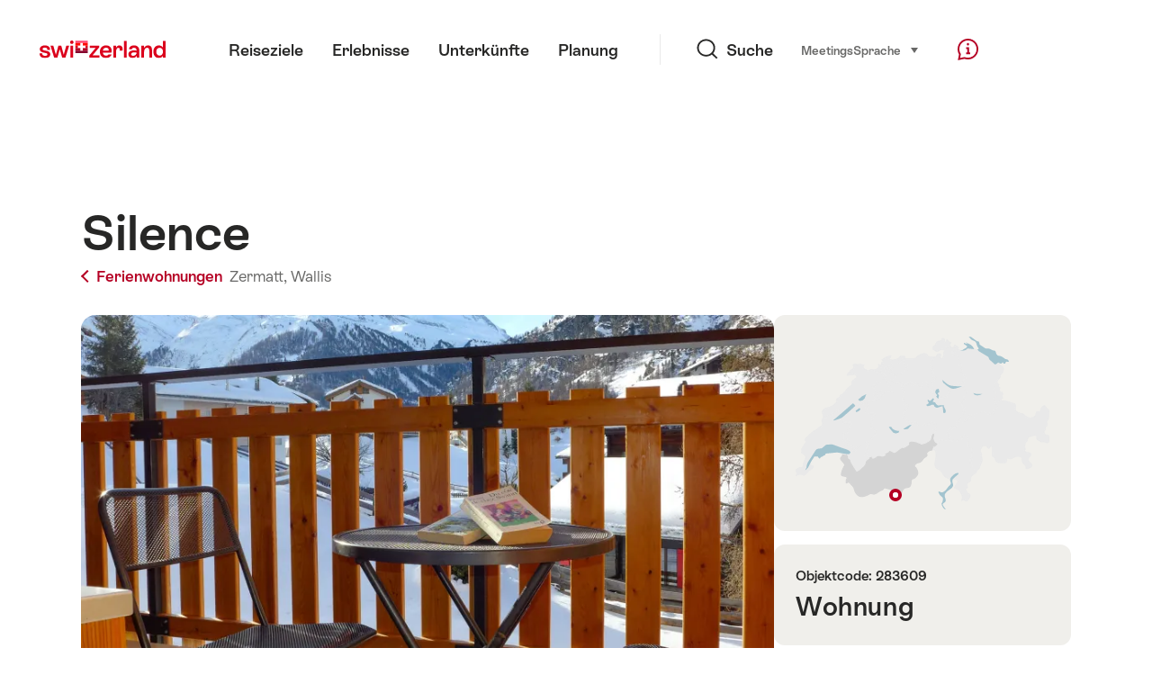

--- FILE ---
content_type: text/html; charset=utf-8
request_url: https://www.google.com/recaptcha/api2/aframe
body_size: 268
content:
<!DOCTYPE HTML><html><head><meta http-equiv="content-type" content="text/html; charset=UTF-8"></head><body><script nonce="WhzWMLD0k6JUteV83otQqA">/** Anti-fraud and anti-abuse applications only. See google.com/recaptcha */ try{var clients={'sodar':'https://pagead2.googlesyndication.com/pagead/sodar?'};window.addEventListener("message",function(a){try{if(a.source===window.parent){var b=JSON.parse(a.data);var c=clients[b['id']];if(c){var d=document.createElement('img');d.src=c+b['params']+'&rc='+(localStorage.getItem("rc::a")?sessionStorage.getItem("rc::b"):"");window.document.body.appendChild(d);sessionStorage.setItem("rc::e",parseInt(sessionStorage.getItem("rc::e")||0)+1);localStorage.setItem("rc::h",'1765690206511');}}}catch(b){}});window.parent.postMessage("_grecaptcha_ready", "*");}catch(b){}</script></body></html>